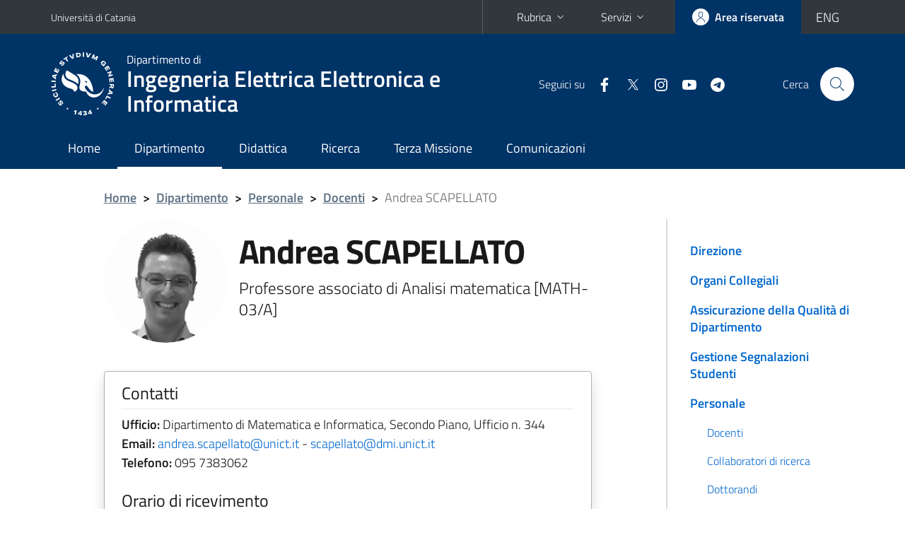

--- FILE ---
content_type: text/html; charset=utf-8
request_url: https://www.dieei.unict.it/docenti/andrea.scapellato
body_size: 10256
content:
<!DOCTYPE html>
<html lang="it">
<head>
<meta charset="utf-8">
<title>Andrea SCAPELLATO | Dipartimento di Ingegneria Elettrica Elettronica e Informatica</title>
<meta name="viewport" content="width=device-width,initial-scale=1,shrink-to-fit=no">
<meta name="Generator" content="Drupal 7 (http://drupal.org)">
<link rel="shortcut icon" href="https://www.dieei.unict.it/sites/all/themes/id_theme_sd/favicon.ico" type="image/vnd.microsoft.icon">
<link href="/bootstrap-italia/css/bootstrap-italia.min.css" rel="stylesheet">
<link type="text/css" rel="stylesheet" href="https://www.dieei.unict.it/sites/default/files/css/css_xE-rWrJf-fncB6ztZfd2huxqgxu4WO-qwma6Xer30m4.css" media="all">
<link type="text/css" rel="stylesheet" href="https://www.dieei.unict.it/sites/default/files/css/css_v36jP4i-X7LgqMTemAhd_LCPFXJMU012F9AxUVYRRBM.css" media="all">
<link type="text/css" rel="stylesheet" href="https://www.dieei.unict.it/sites/default/files/css/css_PGbJgHCUCBf4dg7K9Kt8aAwsApndP4GZ9RuToPy3-Fk.css" media="all">
<style type="text/css" media="all">
<!--/*--><![CDATA[/*><!--*/
.skiplinks{background-color:#fff}#menu-di-servizio .dropdown-menu,.it-header-slim-right-zone .dropdown-menu{z-index:9999}#menu-servizi{z-index:1001}#nav10.navbar-collapsable{z-index:1000!important}#nav10.navbar-collapsable .close-div{background-color:transparent}
.unict-blue .it-header-slim-wrapper .btn-full,.unict-blue .it-header-center-wrapper,.unict-blue .back-to-top,.unict-blue .btn-primary,.unict-blue #home-sd h2{background-color:#036}.unict-blue .bg-primary{background-color:#036!important}.unict-blue .text-primary{color:#036!important}.unict-blue .it-header-slim-wrapper .btn-full:hover,.unict-blue .btn-primary:hover,.unict-blue .back-to-top:hover{background-color:#026;color:#fff!important}.unict-blue .it-header-slim-wrapper .btn-full:active,.unict-blue .btn-primary:active{background-color:#024!important}.unict-blue .it-header-slim-wrapper .btn-full .icon-primary,.unict-blue .it-header-center-wrapper .it-header-center-content-wrapper .it-search-wrapper a.rounded-icon svg,.unict-blue .btn-primary .icon-primary{fill:#036!important}.unict-blue .it-footer-main{background-color:#024}.unict-blue .it-footer-small-prints{background-color:#121221}@media(min-width:992px){.unict-blue .it-header-navbar-wrapper{background-color:#036}}@media(max-width:991px){.unict-blue .it-header-center-wrapper .it-header-center-content-wrapper .it-search-wrapper a.rounded-icon svg{fill:#fff!important}.unict-blue .it-header-slim-wrapper .btn-full,.unict-blue .it-header-slim-wrapper .btn-full:hover{background-color:transparent}.unict-blue .it-nav-wrapper .navbar .navbar-collapsable .navbar-nav li a.nav-link{color:#036}.unict-blue .it-nav-wrapper .navbar .navbar-collapsable .navbar-nav li a.nav-link.active{border-left-color:#036}.unict-blue #it-main-menu .nav-item svg{fill:#036}}

/*]]>*/-->
</style>
<link type="text/css" rel="stylesheet" href="https://www.dieei.unict.it/sites/default/files/css/css_BkIgnIK9azADDwsOxCHmUsWOWTVT_slmilXpN-tBEsY.css" media="all">
<script type="text/javascript" src="https://www.dieei.unict.it/sites/default/files/js/js_6UR8aB1w5-y_vdUUdWDWlX2QhWu_qIXlEGEV48YgV-c.js"></script>
<script type="text/javascript" src="https://www.dieei.unict.it/sites/default/files/js/js_onbE0n0cQY6KTDQtHO_E27UBymFC-RuqypZZ6Zxez-o.js"></script>
<script type="text/javascript" src="https://www.dieei.unict.it/sites/default/files/js/js_rLE4G4vPmkMJk6_AUcVncA43pW3H1itV6EOoe-aqs0I.js"></script>
<script type="text/javascript">
<!--//--><![CDATA[//><!--
jQuery.extend(Drupal.settings, {"basePath":"\/","pathPrefix":"it\/","setHasJsCookie":0,"ajaxPageState":{"theme":"id_theme_sd","theme_token":"RS-o5sg66SDEieWWgrgh7NZJkuuSb5xslXIuWRH_LKE","js":{"sites\/all\/modules\/jquery_update\/replace\/jquery\/2.2\/jquery.min.js":1,"misc\/jquery-extend-3.4.0.js":1,"misc\/jquery-html-prefilter-3.5.0-backport.js":1,"misc\/jquery.once.js":1,"misc\/drupal.js":1,"sites\/all\/modules\/jquery_update\/js\/jquery_browser.js":1,"misc\/form-single-submit.js":1,"public:\/\/languages\/it_4UQISruCrjOxY9TUs9DN670yhgORw4KsfnAc92GO8Xk.js":1},"css":{"modules\/system\/system.base.css":1,"modules\/system\/system.menus.css":1,"modules\/system\/system.messages.css":1,"modules\/system\/system.theme.css":1,"sites\/all\/modules\/date\/date_repeat_field\/date_repeat_field.css":1,"modules\/field\/theme\/field.css":1,"modules\/node\/node.css":1,"modules\/search\/search.css":1,"modules\/user\/user.css":1,"sites\/all\/modules\/views\/css\/views.css":1,"sites\/all\/modules\/ckeditor\/css\/ckeditor.css":1,"sites\/all\/modules\/ctools\/css\/ctools.css":1,"0":1,"1":1,"sites\/all\/themes\/id_theme\/style.css":1,"sites\/all\/themes\/id_theme_sd\/sd.css":1}},"urlIsAjaxTrusted":{"\/it\/search\/node":true}});
//--><!]]>
</script>
</head>
<body class="html not-front not-logged-in one-sidebar sidebar-first page-node page-node- page-node-246 node-type-pagina-dinamica i18n-it sd255 unict-blue">
<div class="skiplinks"><a class="sr-only sr-only-focusable" href="#it-main" accesskey="c">Vai al contenuto principale</a><a class="sr-only sr-only-focusable" href="#it-main-menu" accesskey="n">Vai al menu di navigazione</a></div>
<header class="it-header-wrapper">
<div class="it-header-slim-wrapper">
<div class="container">
<div class="row"><div class="col-12">
<div class="it-header-slim-wrapper-content">
<a class="d-none d-lg-block navbar-brand" href="https://www.unict.it">Università di Catania</a>
<div class="nav-mobile"><nav aria-label="Navigazione accessoria">
<a class="it-opener d-lg-none mr-1" href="https://www.unict.it" aria-hidden="true" tabindex="-1">Università di Catania</a><a class="it-opener d-lg-none" data-toggle="collapse" href="#menu-di-servizio" role="button" aria-expanded="false" aria-controls="menu-di-servizio" title="Apri il menu di servizio"><svg class="icon" role="img"><use href="/bootstrap-italia/svg/sprite.svg#it-expand"></use></svg></a>
<div class="link-list-wrapper collapse" id="menu-di-servizio">
<ul class="link-list border-right-0 pr-0">
<li class="dropdown"><a class="list-item dropdown-toggle" href="#" role="button" data-toggle="dropdown" aria-expanded="false">Rubrica<svg class="icon d-none d-lg-block" role="img"><use href="/bootstrap-italia/svg/sprite.svg#it-expand"></use></svg></a>
<div class="dropdown-menu"><div class="row"><div class="col-12 px-3">
<form action="https://www.unict.it/content/cerca-nella-rubrica" method="post" id="rubrica-form" accept-charset="UTF-8" class="unict-form">
<div class="container">
<div class="form-row"><label for="input-01" class="sr-only">Cerca nella rubrica per cognome</label><input required id="input-01" name="trova" type="text" class="form-control" autocomplete="family-name" placeholder="Cerca nella rubrica per cognome"></div>
<div class="form-row mt-2 mb-1"><input type="submit" class="btn btn-primary btn-xs py-1" value="CERCA"></div>
</div>
</form>
</div></div></div></li>
<li class="dropdown"><a class="list-item dropdown-toggle" href="#" role="button" data-toggle="dropdown" aria-expanded="false">Servizi<svg class="icon d-none d-lg-block" role="img"><use href="/bootstrap-italia/svg/sprite.svg#it-expand"></use></svg></a>
<div class="dropdown-menu" id="menu-servizi"><div class="row"><div class="col-12"><div class="link-list-wrapper">
<ul>
<li><a class="list-item" href="https://studenti.smartedu.unict.it" target="_blank" rel="noopener"><span>Portale studenti</span></a></li>
<li><a class="list-item" href="https://docenti.smartedu.unict.it/docenti/" target="_blank" rel="noopener"><span>Portale docenti / didattica</span></a></li>
<li><a class="list-item" href="https://intranet.unict.it" target="_blank" rel="noopener"><span>Portale personale</span></a></li>
<li><a class="list-item" href="https://segreterie.smartedu.unict.it" target="_blank" rel="noopener"><span>Portale segreterie</span></a></li>
<li><a class="list-item" href="https://www.sida.unict.it" target="_blank" rel="noopener"><span>Biblioteca digitale</span></a></li>
<li><a class="list-item" href="https://webmail365.unict.it" target="_blank" rel="noopener"><span>Webmail studenti</span></a></li>
<li><a class="list-item" href="https://webmail.unict.it" target="_blank" rel="noopener"><span>Webmail docenti e personale</span></a></li>
<li><a class="list-item" href="https://studium.unict.it" target="_blank" rel="noopener"><span>E-learning / Studium</span></a></li>
<li><a class="list-item" href="https://www.unict.it/servizi/servizi-web"><span>Servizi informatici</span></a></li>
<li><a class="list-item" href="https://www.unict.it/servizi"><span><strong>Tutti i servizi</strong> &raquo;</span></a></li>
</ul>
</div></div></div></div></li>
</ul>
</div>
</nav></div>
<div class="it-header-slim-right-zone">
<a class="btn btn-icon btn-full" href="/content/login-cas"><span class="rounded-icon"><svg class="icon icon-primary" role="img" aria-label="Accedi all'area riservata"><use href="/bootstrap-italia/svg/sprite.svg#it-user"></use></svg></span><span class="d-none d-lg-block">Area riservata</span></a>
<div class="nav-item"><a class="nav-link py-0" href="/en" id="lansw"><span>ENG</span></a></div>
</div>
</div>
</div></div>
</div>
</div>
<div class="it-nav-wrapper">
<div class="it-header-center-wrapper">
<div class="container">
<div class="row"><div class="col-12">
<div class="it-header-center-content-wrapper">
<div class="it-brand-wrapper"><a href="/it"><img src="/sites/all/themes/id_theme/unict.svg" alt="Logo UniCt" class="icon unict"><div class="it-brand-text"><h3>Dipartimento di</h3><h2>Ingegneria Elettrica Elettronica e Informatica</h2></div></a></div>
<div class="it-right-zone"><div class="it-socials d-none d-md-flex"><span>Seguici&nbsp;su</span><ul><li><a href="https://www.facebook.com/DIEEIUniCT/"><svg class="icon" aria-label="Facebook"><use href="/bootstrap-italia/svg/sprite.svg#it-facebook"></use></svg></a></li>
<li><a href="https://twitter.com/dieeiUNICT"><svg class="icon" aria-label="Twitter"><use href="/bootstrap-italia/svg/sprite.svg#it-twitter"></use></svg></a></li>
<li><a href="https://www.instagram.com/dieei.unict/"><svg class="icon" aria-label="Instagram"><use href="/bootstrap-italia/svg/sprite.svg#it-instagram"></use></svg></a></li>
<li><a href="https://www.youtube.com/channel/UC7GWEPI3JEiSCDIzSOAkGlQ"><svg class="icon" aria-label="YouTube"><use href="/bootstrap-italia/svg/sprite.svg#it-youtube"></use></svg></a></li>
<li><a href="/it/content/canali-telegram-del-dieei"><svg class="icon" aria-label="Telegram"><use href="/bootstrap-italia/svg/sprite.svg#it-telegram"></use></svg></a></li>
</ul></div><div class="it-search-wrapper"><span class="d-none d-md-block">Cerca</span><a class="search-link rounded-icon" href="#" data-target="#searchModal" data-toggle="modal" aria-label="Cerca" title="Cerca"><svg class="icon" role="img"><use href="/bootstrap-italia/svg/sprite.svg#it-search"></use></svg></a></div>
</div>
</div>
</div></div>
</div>
</div>
<div class="it-header-navbar-wrapper">
<div class="container">
<div class="row"><div class="col-12">
<nav class="navbar navbar-expand-lg" aria-label="Navigazione principale">
<button class="custom-navbar-toggler" type="button" aria-controls="nav10" aria-expanded="false" aria-label="attiva / disattiva la navigazione" data-target="#nav10"><svg class="icon" role="img"><use href="/bootstrap-italia/svg/sprite.svg#it-burger"></use></svg></button>
<div class="navbar-collapsable" id="nav10">
<div class="overlay"></div>
<div class="close-div"><button class="close-menu border-0" type="button" aria-label="chiudi"><svg class="icon icon-white" role="img"><use href="/bootstrap-italia/svg/sprite.svg#it-close-big"></use></svg></button></div>
<div class="menu-wrapper" id="it-main-menu">
<ul class="navbar-nav">
<li class="nav-item"><a class="nav-link" href="/it">Home</a></li>
<li class="nav-item"><a href="/it/content/il-dipartimento" class="nav-link active">Dipartimento</a></li>
<li class="nav-item"><a class="nav-link" href="/it/content/studia-con-noi">Didattica</a></li>
<li class="nav-item"><a class="nav-link" href="/it/content/ricerca">Ricerca</a></li>
<li class="nav-item"><a class="nav-link" href="/it/content/terza-missione">Terza Missione</a></li>
<li class="nav-item"><a class="nav-link" href="/it/comunicazioni">Comunicazioni</a></li>
</ul>
</div>
</div>
</nav>
</div></div>
</div>
</div>
</div>
</header>
<div class="d-md-none bg-light p-3 pl-4"><div class="row"><div class="col-md-12"><a href="#menu-sezione" data-attribute="forward" class="text-decoration-none text-dark"><svg class="icon icon-sm align-top" role="img"><use href="/bootstrap-italia/svg/sprite.svg#it-list"></use></svg><span class="pl-3 fw-bold">Vai ai contenuti correlati</span></a></div></div></div>
<main id="it-main">
<section id="breadcrumb">
<div class="container">
<div class="row">
<div class="offset-lg-1 col-lg-11 col-md-12 px-3 px-sm-0 pb-2">
<nav class="breadcrumb-container" aria-label="Percorso di navigazione">
<ol class="breadcrumb">
<li class="breadcrumb-item"><a href="/it">Home</a><span class="separator">&gt;</span></li>
<li class="breadcrumb-item"><a href="/it/content/il-dipartimento" title="" class="active-trail">Dipartimento</a><span class="separator">&gt;</span></li>
<li class="breadcrumb-item"><a href="/it/content/personale" class="active-trail">Personale</a><span class="separator">&gt;</span></li>
<li class="breadcrumb-item"><a href="/it/docenti" class="active-trail">Docenti</a><span class="separator">&gt;</span></li>
<li class="breadcrumb-item active" aria-current="page">Andrea SCAPELLATO</ol>
</nav>
</div>
</div>
</div>
</section>
<section id="content">
<div class="container">
<div class="row">
<div class="offset-lg-1 col-lg-7 col-md-7 px-3 px-sm-0">
<article id="content-node-246">
<div class="avatar-wrapper avatar-extra-text d-block d-sm-inline-flex d-md-block d-lg-inline-flex"><div class="avatar size-xxl size-xxxl"><img src="/foto_docenti/149.jpg?260119"></div><div class="extra-text ml-0 ml-sm-3 ml-md-0 ml-lg-3"><h1>Andrea SCAPELLATO</h1>
<div class="lead mb-3 role">Professore associato di Analisi matematica [MATH-03/A]</div>
</div></div>
<div class="card card-teaser border rounded shadow mt-4 mb-5 px-4 py-3 link-no-underline"><div class="card-body overflow-hidden"><div class="region-contatti">
<h5 class="border-bottom border-light mb-2 pb-2">Contatti</h5>
<p><b>Ufficio:</b> Dipartimento di Matematica e Informatica, Secondo Piano, Ufficio n. 344<br><b>Email:</b> <a href="mailto:andrea.scapellato@unict.it">andrea.scapellato@unict.it</a> - <a href="mailto:scapellato@dmi.unict.it">scapellato@dmi.unict.it</a><br><b>Telefono:</b> 095 7383062<br></p>
<h5 class="border-bottom border-light mb-2 py-2">Orario di ricevimento</h5>
Luned&igrave;  dalle 10:00 alle 11:30 | Mercoled&igrave;  dalle 09:00 alle 10:30 | Si gradisce una e-mail di preavviso qualche giorno prima. | Per altri giorni e orari, contattare il docente via e-mail.
</div></div></div>
<ul class="nav nav-tabs" role="tablist"><li class="nav-item"><a class="nav-link active" role="tab" data-toggle="tab" id="tab1-tab" aria-controls="tab1" aria-selected="true" href="#tab1">BIOGRAFIA</a></li><li class="nav-item"><a class="nav-link" role="tab" data-toggle="tab" id="tab2-tab" aria-controls="tab2" aria-selected="false" href="#tab2">CURRICULUM</a></li><li class="nav-item"><a class="nav-link" role="tab" data-toggle="tab" id="tab3-tab" aria-controls="tab3" aria-selected="false" href="#tab3">PUBBLICAZIONI</a></li><li class="nav-item"><a class="nav-link" role="tab" data-toggle="tab" id="tab4-tab" aria-controls="tab4" aria-selected="false" href="#tab4">INSEGNAMENTI</a></li><li class="nav-item"><a class="nav-link" role="tab" data-toggle="tab" id="tab5-tab" aria-controls="tab5" aria-selected="false" href="#tab5">ATTIVIT&Agrave; DI RICERCA</a></li><li class="nav-item"><a class="nav-link" role="tab" data-toggle="tab" id="tab6-tab" aria-controls="tab6" aria-selected="false" href="#tab6">AVVISI</a></li></ul>
<div class="tab-content my-3">
<div class="tab-pane fade show active" role="tabpanel" id="tab1" aria-labelledby="tab1-tab"><p style="text-align:justify">Andrea Scapellato &egrave; Professore Associato di Analisi Matematica presso l&#39;Universit&agrave; degli Studi di Catania. Nell&#39;A.A. 2025-2026 insegna <em>Analisi Matematica I</em> presso il Corso di Laurea in Ingegneria Elettronica, <em>Analisi Matematica II</em> presso il Corso di Laurea in Ingegneria Industriale e, per mutuazione, presso il Corso di Laurea in Ingegneria Gestionale e <em>Modelli matematici applicati all&#39;Ambiente</em> presso il Corso di Laurea Magistrale in Biologia Ambientale. &Egrave; socio dell&#39;Unione Matematica Italiana ed &egrave; membro del Gruppo Nazionale di Ricerca GNAMPA (Gruppo Nazionale per l&#39;Analisi Matematica, la Probabilit&agrave; e le loro Applicazioni) - Istituto Nazionale di Alta Matematica &quot;Francesco Severi&rdquo;&nbsp;- Roma, sezione di &quot;Equazioni Differenziali e Sistemi Dinamici&quot;.</p>
</div>
<div class="tab-pane fade" role="tabpanel" id="tab2" aria-labelledby="tab2-tab"><p><strong><u>Breve <em>Curriculum Vitae et Studiorum</em> di Andrea Scapellato </u></strong></p>

<p><strong>Posizione accademica</strong></p>

<p>Professore Associato di Analisi Matematica, S.S.D. MATH-03/A, presso il Dipartimento di Matematica e Informatica dell&rsquo;Universit&agrave; degli Studi di Catania.</p>

<p><strong>Profili personali su banche dati</strong></p>

<ul>
	<li>Scopus Author Identifier: <a href="https://www.scopus.com/authid/detail.uri?authorId=57192392247">57192392247</a></li>
	<li>Web of Science ResearcherID: <a href="https://www.webofscience.com/wos/author/record/1478191">L-9326-2019</a></li>
</ul>

<p><strong>Posizioni accademiche precedenti e formazione</strong></p>

<ul>
	<li>Ricercatore di Analisi Matematica, S.S.D. MAT/05 (ai sensi dell&#39;art. 24, comma 3, lett. b), Legge 240/2010), dal 28 Ottobre 2022 al 27 Ottobre 2025, presso il Dipartimento di Matematica e Informatica dell&rsquo;Universit&agrave; degli Studi di Catania.</li>
	<li>Assegnista di Ricerca dal giorno 1 Febbraio 2019 al 27 Ottobre 2022 presso il Dipartimento di Matematica e Informatica dell&rsquo;Universit&agrave; degli Studi di Catania.</li>
	<li>2018-2022: Professore a contratto di Analisi Matematica.</li>
	<li>2018: Titolo di Dottore di Ricerca in Matematica e Informatica.</li>
	<li>2018: Titolo di Cultore della Materia, S.S.D. MAT/05 (Analisi Matematica), conferito dal Dipartimento di Matematica e Informatica dell&#39;Universit&agrave; di Catania.</li>
	<li>2014: Laurea Magistrale in Matematica con voti 110/110 e Lode.</li>
	<li>2012: Laurea in Matematica con voti 110/110 e Lode.</li>
	<li>2009: Maturit&agrave; Scientifica Sperimentale &quot;Progetto Brocca&quot; con voti 100/100 e Lode.</li>
</ul>

<p><strong>Riconoscimenti, abilitazioni e premi</strong></p>

<ul>
	<li>Abilitazione Scientifica Nazionale&nbsp;(ai sensi dell&rsquo;articolo 16 della Legge 30 Dicembre 2010, n. 240) alle funzioni di Professore Universitario di Seconda Fascia nel Settore Concorsuale 01/A3 Analisi Matematica, Probabilit&agrave; e Statistica Matematica, dal 09/11/2020 al 09/11/2032.</li>
	<li>Andrea Scapellato ha vinto il <em>Premio di Studio 2019</em> sul tema &quot;Recenti sviluppi della ricerca nel campo delle Scienze matematiche&quot;, Accademia Gioenia di Catania. [Best PhD Thesis Award - Riferimento: A. Scapellato, Integral operators in anisotropic Morrey spaces and their applications, <em>Bollettino dell&rsquo;Accademia Gioenia</em> 2019, Vol. 52, n. 382, TA2-TA3].</li>
	<li>Dal 2009 &egrave; membro dell&#39;Albo Nazionale delle Eccellenze.</li>
</ul>

<p><strong>Attivit&agrave; didattica</strong></p>

<ul>
	<li>Dal 2011: esercitazioni, seminari e tutorati per gli insegnamenti di <em>Analisi Matematica I</em>, <em>Analisi Matematica II</em>, <em>Istituzioni di Metodi Matematici della Fisica</em>, <em>Matematica I</em>, <em>Matematica II</em>, <em>Modelli Matematici applicati all&#39;Ambiente</em>, <em>Tecniche Matematiche di Modellizzazione</em> presso vari corsi di laurea dell&#39;Universit&agrave; di Catania.</li>
	<li>Dall&#39;Anno Accademico 2018-2019 all&rsquo;Anno Accademico 2021-2022: titolare dell&#39;insegnamento di <em>Analisi Matematica I</em>, presso il C.d.L. in Ingegneria Elettronica e, per mutuazione, presso il C.d.L. in Ingegneria Informatica dell&#39;Universit&agrave; di Catania.</li>
	<li>Anno Accademico 2018-2019: titolare dell&rsquo;insegnamento di <em>Modelli Matematici applicati all&rsquo;Ambiente</em>, presso il C.d.L. Magistrale in Biologia Ambientale.</li>
	<li>Anno Accademico 2022-2023: titolare dell&rsquo;insegnamento di <em>Analisi Matematica I</em> per il C.d.L. in Ingegneria Elettronica.</li>
	<li>Anno Accademico 2023-2024: titolare dell&rsquo;insegnamento di <em>Analisi Matematica I</em> per il C.d.L. in Ingegneria Elettronica, titolare dell&rsquo;insegnamento di <em>Modelli Matematici applicati all&rsquo;Ambiente</em>, presso il C.d.L. Magistrale in Biologia Ambientale.</li>
</ul>

<p><strong>Associazioni scientifiche</strong></p>

<p>&Egrave; stato/&egrave; membro delle seguenti associazioni: <em>European Mathematical Society</em> (EMS), <em>Unione Matematica Italiana</em> (UMI), <em>Gruppo Nazionale per l&rsquo;Analisi Matematica, la Probabilit&agrave; e le loro Applicazioni</em> (GNAMPA - Istituto Nazionale di Alta Matematica &quot;Francesco Severi&quot;).</p>

<p><strong>Partecipazione a progetti di ricerca</strong></p>

<ul>
	<li>Progetto di Ricerca GNAMPA 2017 &quot;Regolarit&agrave; delle soluzioni di equazioni e sistemi ellittici nonlineari&quot;.</li>
	<li>Progetto di Ricerca di Ateneo (Universit&agrave; degli Studi di Catania), Piano della Ricerca 2016-2018 - linea di intervento 2: &quot;Metodi variazionali ed equazioni differenziali&quot;.</li>
	<li>Progetto Interdipartimentale DICAR-DMI (Ricerca di Dipartimento &ndash; Linea di intervento 2): MO.S.A.I.C. &ndash; &ldquo;Monitoraggio satellitare, modellazioni matematiche e soluzioni architettoniche e urbane per lo studio, la previsione e la mitigazione delle isole di calore urbano&rdquo;, Progetto di Ricerca di Ateneo (Universit&agrave; degli Studi di Catania), Piano di incentivi per la ricerca di Ateneo 2020/2022 (Pia.ce.ri).</li>
</ul>

<p><strong>Attivit&agrave; editoriale</strong></p>

<ul>
	<li>Membro dell&rsquo;Editorial Board di diverse riviste internazionali.</li>
	<li>Membro di Section Board, Reviewer Board e Topical Advisory Panel di riviste internazionali.</li>
	<li>Guest Editor per diversi Special Issues per riviste internazionali. Guest Editor di un convegno internazionale.</li>
	<li>Review Editor.</li>
	<li>Reviewer per diverse riviste internazionali.</li>
	<li>Reviewer per <em>zbMATH</em> (Zentralblatt MATH) e per <em>Mathematical Reviews</em>.</li>
</ul>

<p><strong>Organizzazione di Convegni</strong></p>

<p>Dal 2016, con continuit&agrave;, organizzatore di numerosi convegni internazionali (Italia, Grecia, Taiwan, Cina, Stati Uniti)</p>

<p><strong>Partecipazione a Convegni</strong></p>

<p>Dal 2014: partecipazione come relatore, keynote speaker e invited speaker a numerosi convegni internazionali (Italia, Romania, Grecia, Stati Uniti, Turchia, Taiwan, Cina).</p>

<p><strong>Produzione scientifica</strong></p>

<p>Per una lista aggiornata delle pubblicazioni, si faccia riferimento alle banche dati indicate all&rsquo;inizio di questo CV oppure si consulti la scheda &ldquo;Pubblicazioni&rdquo;.</p>

<p>&nbsp;</p>

<hr />
<p><em>Per una versione dettagliata di questo Curriculum Vitae et Studiorum, scrivere a <a href="mailto:andrea.scapellato@unict.it">andrea.scapellato@unict.it</a>.</em></p>
</div>
<div class="tab-pane fade" role="tabpanel" id="tab3" aria-labelledby="tab3-tab"><div id="from_iris"></div>
<a onclick="load_from_iris();" id="from_iris_btn" class="btn btn-sm btn-primary text-white mt-3">VISUALIZZA LE PUBBLICAZIONI</a>
<div id="from_iris_nb" class="py-2 fs"><b>N.B.</b> l'elevato numero di pubblicazioni può incidere sul tempo di caricamento della pagina</div>
</div>
<script>
function load_from_iris(){$('#from_iris_btn').hide();$('#from_iris').html('caricamento in corso...&nbsp;<img src="/loop.gif" width="32" height="32" style="vertical-align:middle">').load('/_uni_mod/shared/get_pubblicazioni.php?cf=YUp2dnhTUTVBNisyYTl1Q3lMU1RpSnJLam1SM2RrQS92R3NybUlHZUpUVT0=',function(){$('#from_iris_nb').hide();});return false;}
</script>
<div class="tab-pane fade pt-3" role="tabpanel" id="tab4" aria-labelledby="tab4-tab"><div id="from_smart_edu"></div>
<a onclick="load_from_smart_edu();" id="from_smart_edu_btn" class="btn btn-sm btn-primary text-white mb-3">VISUALIZZA GLI INSEGNAMENTI DALL'A.A. 2022/2023 AD OGGI</a>
<script>
function load_from_smart_edu(){$('#from_smart_edu_btn').hide();$('#from_smart_edu').html('caricamento in corso...&nbsp;<img src="/loop.gif" width="32" height="32" style="vertical-align:middle">').load('/_uni_mod/shared/insegnamenti_docente.php?cf=YUp2dnhTUTVBNisyYTl1Q3lMU1RpSnJLam1SM2RrQS92R3NybUlHZUpUVT0=');return false;}
</script>
<div id="from_syllabus" style="display:none">
<hr><br>
<h5>Anno accademico 2021/2022</h5>
<ul class="mb-0">
<li>DIPARTIMENTO DI INGEGNERIA ELETTRICA ELETTRONICA E INFORMATICA<br><a href="/corsi/l-8-ele">Corso di laurea in Ingegneria elettronica</a> - 1&deg; anno<br><a href="/corsi/l-8-ele/insegnamenti/?cod=19604"><b>ANALISI MATEMATICA I Cp - I</b></a><br><br></li>
</ul><hr><br>
<h5>Anno accademico 2020/2021</h5>
<ul class="mb-0">
<li>DIPARTIMENTO DI INGEGNERIA ELETTRICA ELETTRONICA E INFORMATICA<br><a href="/corsi/l-8-ele">Corso di laurea in Ingegneria elettronica</a> - 1&deg; anno<br><a href="/corsi/l-8-ele/insegnamenti/?cod=17112"><b>ANALISI MATEMATICA I Cp - I</b></a><br><br></li>
</ul><hr><br>
<h5>Anno accademico 2019/2020</h5>
<ul class="mb-0">
<li>DIPARTIMENTO DI INGEGNERIA ELETTRICA ELETTRONICA E INFORMATICA<br><a href="/corsi/l-8-ele">Corso di laurea in Ingegneria elettronica</a> - 1&deg; anno<br><a href="/corsi/l-8-ele/insegnamenti/?cod=13440"><b>ANALISI MATEMATICA I Cp - I</b></a><br><br></li>
</ul><hr><br>
<h5>Anno accademico 2018/2019</h5>
<ul class="mb-0">
<li>DIPARTIMENTO DI INGEGNERIA ELETTRICA ELETTRONICA E INFORMATICA<br><a href="/corsi/l-8-ele">Corso di laurea in Ingegneria elettronica</a> - 1&deg; anno<br><a href="/corsi/l-8-ele/insegnamenti/?cod=10710"><b>ANALISI MATEMATICA I Cp - I</b></a><br><br></li>
<li>DIPARTIMENTO DI SCIENZE BIOLOGICHE, GEOLOGICHE E AMBIENTALI<br>Corso di laurea magistrale in Biologia ambientale - 1&deg; anno<br><a href="https://www.dsbga.unict.it/corsi/lm-6-ambientale/insegnamenti?cod=11003"><b>MODELLI MATEMATICI APPLICATI ALL'AMBIENTE</b></a></li>
</ul>
</div>
<div><a onclick="show_div_syllabus(event)" id="btn_show_div_syllabus" class="btn btn-sm btn-primary text-white mb-3">VISUALIZZA GLI INSEGNAMENTI PRECEDENTI</a></div>
<script>
function show_div_syllabus(e){e.preventDefault();document.getElementById('from_syllabus').style.display='block';document.getElementById('btn_show_div_syllabus').style.display='none';}
</script>
</div>
<div class="tab-pane fade" role="tabpanel" id="tab5" aria-labelledby="tab5-tab"><p><strong>Italiano</strong></p>

<p>Equazioni differenziali alle derivate parziali (regolarit&agrave;, esistenza e applicazioni ai processi fisici e biologici); teoria degli operatori; spazi di tipo Morrey; spazi funzionali non-standard (ad esempio, spazi con esponenti variabili, spazi funzionali generalizzati, spazi di funzioni anisotropi) e loro applicazioni; metodi variazionali; teoria dei gruppi critici; regolarit&agrave; non lineare; criteri di oscillazione per equazioni differenziali ordinarie.</p>

<hr />
<p><em><strong>English</strong></em></p>

<p><em>Partial differential equations (regularity, existence and applications to physical and biological processes); theory of operators; Morrey-type spaces; nonstandard function spaces (e.g. variable exponent&ndash;type spaces, generalized function spaces, anisotropic function spaces) and their applications; variational methods; critical groups theory; nonlinear regularity, oscillation criteria for ordinary differential equations.</em></p>
</div>
<div class="tab-pane fade pt-3" role="tabpanel" id="tab6" aria-labelledby="tab6-tab"><a href="/docenti/andrea.scapellato?archivio-avvisi"  class="btn btn-secondary text-uppercase">ARCHIVIO</a>
</div>
</div>
<div class="region region-content">
<div id="block-system-main" class="block block-system">

<div class="content">
<div id="node-246" class="node node-pagina-dinamica clearfix">

  
      
  
  <div class="content">
      </div>

  
  
</div>

</div>
</div>
</div>
<a href="/faculty/andrea.scapellato" class="translation-link"></a>
<div class="dropdown" id="it-share">
<a class="dropdown-toggle btn btn-outline-primary btn-icon btn-xs mt-2 mb-3 p-2" href="#" role="button" data-toggle="dropdown" aria-expanded="false"><svg class="icon icon-primary icon-sm" role="img"><use href="/bootstrap-italia/svg/sprite.svg#it-share"></use></svg><span>Condividi</span></a>
<div class="dropdown-menu"><div class="link-list-wrapper"><ul class="link-list">
<li><a class="list-item" rel="nofollow" href="https://www.facebook.com/sharer/sharer.php?src=bm&amp;u=https%3A%2F%2Fwww.dieei.unict.it%2Fdocenti%2Fandrea.scapellato&amp;t=Scheda+docente&amp;v=3" onclick="javascript:window.open(this.href,'','menubar=no,toolbar=no,resizable=yes,scrollbar=yes,height=500,width=720');return false;"><svg class="icon icon-primary icon-sm align-middle mr-1" role="img"><use href="/bootstrap-italia/svg/sprite.svg#it-facebook-square"></use></svg><span class="u-hiddenVisually">Facebook</span></a></li>
<li><a class="list-item" rel="nofollow" href="https://www.twitter.com/share?url=https%3A%2F%2Fwww.dieei.unict.it%2Fdocenti%2Fandrea.scapellato" onclick="javascript:window.open(this.href,'','menubar=no,toolbar=no,resizable=yes,scrollbar=yes,height=600,width=600');return false;"><svg class="icon icon-primary icon-sm align-middle mr-1" role="img"><use href="/bootstrap-italia/svg/sprite.svg#it-twitter"></use></svg><span class="u-hiddenVisually">Twitter</span></a></li>
<li><a class="list-item" href="https://api.whatsapp.com/send?text=https%3A%2F%2Fwww.dieei.unict.it%2Fdocenti%2Fandrea.scapellato" data-action="share/whatsapp/share"><svg class="icon icon-primary icon-sm align-middle mr-1" role="img"><use href="/bootstrap-italia/svg/sprite.svg#it-whatsapp"></use></svg><span class="u-hiddenVisually">Whatsapp</span></a></li>
<li><a class="list-item" href="https://t.me/share/url?url=https%3A%2F%2Fwww.dieei.unict.it%2Fdocenti%2Fandrea.scapellato&amp;text=Scheda+docente" data-action="share/telegram/share"><svg class="icon icon-primary icon-sm align-middle mr-1" role="img"><use href="/bootstrap-italia/svg/sprite.svg#it-telegram"></use></svg><span class="u-hiddenVisually">Telegram</span></a></li>
<li><a class="list-item" href="mailto:?subject=Dipartimento+di+Ingegneria+Elettrica+Elettronica+e+Informatica+-+Scheda+docente&amp;body=https%3A%2F%2Fwww.dieei.unict.it%2Fdocenti%2Fandrea.scapellato"><svg class="icon icon-primary icon-sm align-middle mr-1" role="img"><use href="/bootstrap-italia/svg/sprite.svg#it-mail"></use></svg><span class="u-hiddenVisually">Email</span></a></li>
</ul></div></div>
</div>
</article>
</div>
<div class="offset-lg-1 col-lg-3 offset-md-1 col-md-4">
<div class="region region-sidebar-first">
<aside id="menu-sezione">
<div id="block-menu-block-10" class="sidebar-wrapper it-line-left-side block block-menu-block">

<div class="sidebar-linklist-wrapper"><div class="link-list-wrapper">
<ul class="menu"><li><a class="list-item medium" href="/it/content/direzione">Direzione</a></li>
<li><a class="list-item medium" href="/it/content/organi-collegiali">Organi Collegiali</a></li>
<li><a class="list-item medium" href="/it/content/assicurazione-della-qualit%C3%A0-di-dipartimento" title="Commissione Qualità di Dipartimento">Assicurazione della Qualità di Dipartimento</a></li>
<li><a class="list-item medium" href="/it/content/gestione-segnalazioni-studenti">Gestione Segnalazioni Studenti</a></li>
<li><a class="list-item medium" href="/it/content/personale" class="active-trail">Personale</a>
<ul class="link-sublist">
<li><a class="list-item" href="/it/docenti" class="active-trail">Docenti</a></li>
<li><a class="list-item" href="/it/assegnisti-di-ricerca">Collaboratori di ricerca</a></li>
<li><a class="list-item" href="/it/dottorandi" title="">Dottorandi</a></li>
<li><a class="list-item" href="/it/personale-ta">Personale Tecnico/Amministrativo</a></li>
</ul></li>
<li><a class="list-item medium" href="/it/content/amministrazione-uffici-e-servizi" title="">Amministrazione, Uffici e Servizi</a></li>
<li><a class="list-item medium" href="/it/content/regolamenti">Regolamenti</a></li>
<li><a class="list-item medium" href="/it/content/albo-di-dipartimento">Albo di Dipartimento</a></li>
<li><a class="list-item medium" href="/it/content/trasparenza">Trasparenza</a></li>
<li><a class="list-item medium" href="/it/content/dove-siamo">Dove siamo</a></li>
<li><a class="list-item medium" href="/it/content/biblioteca">Biblioteca</a></li>
</ul></div></div>
</div>
</aside>
</div>
</div>
</div>
</div>
</section>
</main>
<footer class="it-footer">
<div class="it-footer-main">
<div class="container">
<section><div class="row clearfix"><div class="col-sm-12"><div class="it-brand-wrapper"><a href="/it"><img src="/sites/all/themes/id_theme/monogramma.svg" class="icon monogramma_icon" alt="Monogramma UniCt"><div class="it-brand-text unict_monogramma"><h3>Dipartimento di</h3><h2>Ingegneria Elettrica Elettronica e Informatica</h2></div></a></div></div></div></section>
<section>
<div class="row">
<div class="col-md-4 col-sm-6 pb-2">
<div id="block-block-33" class="block block-block">
<h3>Dove siamo</h3>

<div class="content">
<p>Cittadella universitaria<br>
Via Santa Sofia, 64<br>
95123 - Catania</p>

</div>
</div>
</div>
<div class="col-md-4 col-sm-6 pb-2">
<div id="block-block-34" class="block block-block">
<h3>Contatti</h3>

<div class="content">
<p>Ufficio amministrativo tel. +39 095 7382339<br>
<a href="mailto:dieei@unict.it">dieei@unict.it</a><br>
Ufficio della didattica tel. +39  095 7382012/2007</p>

</div>
</div>
</div>
<div class="col-md-4 col-sm-6 pb-2">
<h3>Seguici&nbsp;su</h3>
<ul class="list-inline text-left social"><li class="list-inline-item pb-2"><a class="p-1" href="https://www.facebook.com/DIEEIUniCT/"><svg class="icon icon-sm icon-white align-top" aria-label="Facebook"><use href="/bootstrap-italia/svg/sprite.svg#it-facebook"></use></svg></a></li><li class="list-inline-item pb-2"><a class="p-1" href="https://twitter.com/dieeiUNICT"><svg class="icon icon-sm icon-white align-top" aria-label="Twitter"><use href="/bootstrap-italia/svg/sprite.svg#it-twitter"></use></svg></a></li><li class="list-inline-item pb-2"><a class="p-1" href="https://www.instagram.com/dieei.unict/"><svg class="icon icon-sm icon-white align-top" aria-label="Instagram"><use href="/bootstrap-italia/svg/sprite.svg#it-instagram"></use></svg></a></li><li class="list-inline-item pb-2"><a class="p-1" href="https://www.youtube.com/channel/UC7GWEPI3JEiSCDIzSOAkGlQ"><svg class="icon icon-sm icon-white align-top" aria-label="YouTube"><use href="/bootstrap-italia/svg/sprite.svg#it-youtube"></use></svg></a></li><li class="list-inline-item pb-2"><a class="p-1" href="/it/content/canali-telegram-del-dieei"><svg class="icon icon-sm icon-white align-top" aria-label="Telegram"><use href="/bootstrap-italia/svg/sprite.svg#it-telegram"></use></svg></a></li></ul>
</div></div>
</section>
</div>
</div>
<div class="it-footer-small-prints clearfix">
<div class="container">
<h3 class="sr-only">Link e informazioni utili</h3>
<div class="region region-footer-link">
<div id="block-block-32" class="block block-block">

<div class="content">
<ul class="it-footer-small-prints-list list-inline mb-0 d-flex flex-column flex-md-row">
<li><a href="/content/privacy">Privacy</a></li>
<li><a href="/content/note-legali">Note legali</a></li>
<li><a href="/content/accessibilità">Accessibilità</a></li>
<li><a href="/stats">Dati di monitoraggio</a></li>
<li><a href="/sitemap">Mappa del sito</a></li>
</ul>

</div>
</div>
</div>
</div>
</div>
</footer>
<div class="modal fade show" id="searchModal" tabindex="-1" role="dialog" aria-labelledby="cerca-nel-sito" aria-modal="true">
<div class="modal-dialog"><div class="modal-content p-3">
<div class="container"><div class="row"><button class="close mr-3" type="button" data-dismiss="modal" aria-label="Chiudi"><svg class="icon" role="img"><use href="/bootstrap-italia/svg/sprite.svg#it-arrow-left"></use></svg></button><h2 class="modal-title" id="cerca-nel-sito">Cerca nel sito</h2></div></div>
<form class="search-form" action="/it/search/node" method="post" id="search-form" accept-charset="UTF-8"><div><div class="container"><div class="form-row mt-2 mb-4">
  <label for="edit-keys" class="d-none">Termini da ricercare</label>
 <input required type="text" id="edit-keys" name="keys" value="" size="40" maxlength="255" class="form-control" placeholder="Inserisci qui i termini da ricercare">
</div>
<input type="submit" id="edit-submit" name="op" value="Cerca" class="form-submit"></div><input type="hidden" aria-label="" name="form_build_id" value="form-Elb9qPSvd-xkh38vEIoVh0P24cl7Z3mrkPX3JXtp2T8">
<input type="hidden" aria-label="" name="form_id" value="search_form">
</div></form>
</div></div>
</div>
<a href="#" aria-hidden="true" data-attribute="back-to-top" class="back-to-top shadow d-print-none"><svg class="icon icon-light" aria-label="Vai a inizio pagina"><use href="/bootstrap-italia/svg/sprite.svg#it-arrow-up"></use></svg></a>
<script>window.__PUBLIC_PATH__ = "/bootstrap-italia/fonts"</script>
<script src="/bootstrap-italia/js/bootstrap-italia.bundle.min.js"></script>
<script type="text/javascript">
$(function(){var e=$('.translation-link' ).last();if(e.length){$('#lansw').attr('href',e.attr('href'));}});
</script>
</body>
</html>